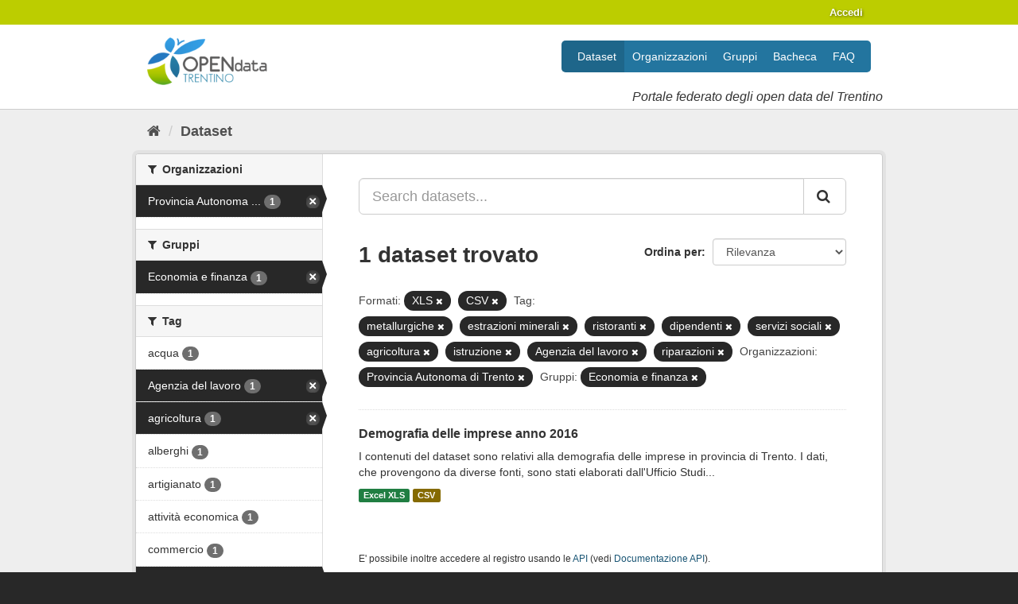

--- FILE ---
content_type: text/html; charset=utf-8
request_url: https://dati.trentino.it/dataset?res_format=XLS&tags=metallurgiche&tags=estrazioni+minerali&organization=pat&tags=ristoranti&tags=dipendenti&tags=servizi+sociali&groups=economia&tags=agricoltura&res_format=CSV&tags=istruzione&_tags_limit=0&tags=Agenzia+del+lavoro&tags=riparazioni
body_size: 52183
content:
<!DOCTYPE html>
<!--[if IE 9]> <html lang="it" class="ie9"> <![endif]-->
<!--[if gt IE 8]><!--> <html lang="it"> <!--<![endif]-->
  <head>
    
  <meta charset="utf-8" />
      <meta name="generator" content="ckan 2.9.5" />
      <meta name="viewport" content="width=device-width, initial-scale=1.0">
  <link
     rel="alternate"
     type="application/atom+xml"
     title="Feed Atom di Dati Trentino"
     href="/revision/list?format=atom" />

    <title>Dataset - Dati Trentino</title>

    
    
    <link rel="shortcut icon" href="/images/icons/icon.png" />
    
    
        <link rel="alternate" type="text/n3" href="https://dati.trentino.it/catalog.n3"/>
        <link rel="alternate" type="text/ttl" href="https://dati.trentino.it/catalog.ttl"/>
        <link rel="alternate" type="application/rdf+xml" href="https://dati.trentino.it/catalog.xml"/>
        <link rel="alternate" type="application/ld+json" href="https://dati.trentino.it/catalog.jsonld"/>
    

    
   
  
      
      
      
      
    
  

   <link rel="stylesheet" href="/css/multilang.css" type="text/css">


    
    



    
      
      
    

    
    <link href="/webassets/base/4f3188fa_main.css" rel="stylesheet"/>
<link href="/webassets/datitrentinoit/d0f83092_datitrentinoit.css" rel="stylesheet"/>
<link href="/webassets/ckanext-harvest/c95a0af2_harvest_css.css" rel="stylesheet"/>
    
  </head>

  
  <body data-site-root="https://dati.trentino.it/" data-locale-root="https://dati.trentino.it/" >

    
    <div class="sr-only sr-only-focusable"><a href="#content">Salta al contenuto</a></div>
  

  
     
<div class="account-masthead">
  <div class="container">
     
    <nav class="account not-authed" aria-label="Account">
      <ul class="list-unstyled">
        
        <li><a href="/user/login">Accedi</a></li>
         
      </ul>
    </nav>
     
  </div>
</div>

<header class="navbar navbar-static-top masthead">
    
  <div class="container">
    <div class="navbar-right">
      <button data-target="#main-navigation-toggle" data-toggle="collapse" class="navbar-toggle collapsed" type="button" aria-label="expand or collapse" aria-expanded="false">
        <span class="sr-only">Toggle navigation</span>
        <span class="fa fa-bars"></span>
      </button>
    </div>
    <hgroup class="header-image navbar-left">
      
  <a class="logo" href="/">
    <img src="/images/logo.png" alt="Dati Trentino" />
  </a>

  
    <div class="subtitle">
      <p>Portale federato degli open data del Trentino</p>
    </div>
  


    </hgroup>

    <div class="collapse navbar-collapse" id="main-navigation-toggle">
      
      <nav class="section navigation">
        <ul class="nav nav-pills">
            
	<li class="active"><a href="/dataset/">Dataset</a></li><li><a href="/organization/">Organizzazioni</a></li><li><a href="/group/">Gruppi</a></li><li><a href="/showcase">Bacheca</a></li><li><a href="/faq">FAQ</a></li>

        </ul>
      </nav>
       
    </div>
  </div>
</header>

  
    <div class="main">
      <div id="content" class="container">
        
          
            <div class="flash-messages">
              
                
              
            </div>
          

          
            <div class="toolbar" role="navigation" aria-label="Breadcrumb">
              
                
                  <ol class="breadcrumb">
                    
<li class="home"><a href="/" aria-label="Home"><i class="fa fa-home"></i><span> Home</span></a></li>
                    
  <li class="active"><a href="/dataset/">Dataset</a></li>

                  </ol>
                
              
            </div>
          

          <div class="row wrapper">
            
            
            

            
              <aside class="secondary col-sm-3">
                
                
  <div class="filters">
    <div>
      
        

    
    
	
	    
	    
		<section class="module module-narrow module-shallow">
		    
			<h2 class="module-heading">
			    <i class="fa fa-filter"></i>
			    
			    Organizzazioni
			</h2>
		    
		    
			
			    
				<nav aria-label="Organizzazioni">
				    <ul class="list-unstyled nav nav-simple nav-facet">
					
					    
					    
					    
					    
					    <li class="nav-item active">
						<a href="/dataset/?res_format=XLS&amp;res_format=CSV&amp;tags=metallurgiche&amp;tags=estrazioni+minerali&amp;tags=ristoranti&amp;tags=dipendenti&amp;tags=servizi+sociali&amp;tags=agricoltura&amp;tags=istruzione&amp;tags=Agenzia+del+lavoro&amp;tags=riparazioni&amp;groups=economia&amp;_tags_limit=0" title="Provincia Autonoma di Trento">
						    <span class="item-label">Provincia Autonoma ...</span>
						    <span class="hidden separator"> - </span>
						    <span class="item-count badge">1</span>
						</a>
					    </li>
					
				    </ul>
				</nav>

				<p class="module-footer">
				    
					
				    
				</p>
			    
			
		    
		</section>
	    
	
    

      
        

    
    
	
	    
	    
		<section class="module module-narrow module-shallow">
		    
			<h2 class="module-heading">
			    <i class="fa fa-filter"></i>
			    
			    Gruppi
			</h2>
		    
		    
			
			    
				<nav aria-label="Gruppi">
				    <ul class="list-unstyled nav nav-simple nav-facet">
					
					    
					    
					    
					    
					    <li class="nav-item active">
						<a href="/dataset/?res_format=XLS&amp;res_format=CSV&amp;tags=metallurgiche&amp;tags=estrazioni+minerali&amp;tags=ristoranti&amp;tags=dipendenti&amp;tags=servizi+sociali&amp;tags=agricoltura&amp;tags=istruzione&amp;tags=Agenzia+del+lavoro&amp;tags=riparazioni&amp;organization=pat&amp;_tags_limit=0" title="">
						    <span class="item-label">Economia e finanza</span>
						    <span class="hidden separator"> - </span>
						    <span class="item-count badge">1</span>
						</a>
					    </li>
					
				    </ul>
				</nav>

				<p class="module-footer">
				    
					
				    
				</p>
			    
			
		    
		</section>
	    
	
    

      
        

    
    
	
	    
	    
		<section class="module module-narrow module-shallow">
		    
			<h2 class="module-heading">
			    <i class="fa fa-filter"></i>
			    
			    Tag
			</h2>
		    
		    
			
			    
				<nav aria-label="Tag">
				    <ul class="list-unstyled nav nav-simple nav-facet">
					
					    
					    
					    
					    
					    <li class="nav-item">
						<a href="/dataset/?res_format=XLS&amp;res_format=CSV&amp;tags=metallurgiche&amp;tags=estrazioni+minerali&amp;tags=ristoranti&amp;tags=dipendenti&amp;tags=servizi+sociali&amp;tags=agricoltura&amp;tags=istruzione&amp;tags=Agenzia+del+lavoro&amp;tags=riparazioni&amp;organization=pat&amp;groups=economia&amp;_tags_limit=0&amp;tags=acqua" title="">
						    <span class="item-label">acqua</span>
						    <span class="hidden separator"> - </span>
						    <span class="item-count badge">1</span>
						</a>
					    </li>
					
					    
					    
					    
					    
					    <li class="nav-item active">
						<a href="/dataset/?res_format=XLS&amp;res_format=CSV&amp;tags=metallurgiche&amp;tags=estrazioni+minerali&amp;tags=ristoranti&amp;tags=dipendenti&amp;tags=servizi+sociali&amp;tags=agricoltura&amp;tags=istruzione&amp;tags=riparazioni&amp;organization=pat&amp;groups=economia&amp;_tags_limit=0" title="">
						    <span class="item-label">Agenzia del lavoro</span>
						    <span class="hidden separator"> - </span>
						    <span class="item-count badge">1</span>
						</a>
					    </li>
					
					    
					    
					    
					    
					    <li class="nav-item active">
						<a href="/dataset/?res_format=XLS&amp;res_format=CSV&amp;tags=metallurgiche&amp;tags=estrazioni+minerali&amp;tags=ristoranti&amp;tags=dipendenti&amp;tags=servizi+sociali&amp;tags=istruzione&amp;tags=Agenzia+del+lavoro&amp;tags=riparazioni&amp;organization=pat&amp;groups=economia&amp;_tags_limit=0" title="">
						    <span class="item-label">agricoltura</span>
						    <span class="hidden separator"> - </span>
						    <span class="item-count badge">1</span>
						</a>
					    </li>
					
					    
					    
					    
					    
					    <li class="nav-item">
						<a href="/dataset/?res_format=XLS&amp;res_format=CSV&amp;tags=metallurgiche&amp;tags=estrazioni+minerali&amp;tags=ristoranti&amp;tags=dipendenti&amp;tags=servizi+sociali&amp;tags=agricoltura&amp;tags=istruzione&amp;tags=Agenzia+del+lavoro&amp;tags=riparazioni&amp;organization=pat&amp;groups=economia&amp;_tags_limit=0&amp;tags=alberghi" title="">
						    <span class="item-label">alberghi</span>
						    <span class="hidden separator"> - </span>
						    <span class="item-count badge">1</span>
						</a>
					    </li>
					
					    
					    
					    
					    
					    <li class="nav-item">
						<a href="/dataset/?res_format=XLS&amp;res_format=CSV&amp;tags=metallurgiche&amp;tags=estrazioni+minerali&amp;tags=ristoranti&amp;tags=dipendenti&amp;tags=servizi+sociali&amp;tags=agricoltura&amp;tags=istruzione&amp;tags=Agenzia+del+lavoro&amp;tags=riparazioni&amp;organization=pat&amp;groups=economia&amp;_tags_limit=0&amp;tags=artigianato" title="">
						    <span class="item-label">artigianato</span>
						    <span class="hidden separator"> - </span>
						    <span class="item-count badge">1</span>
						</a>
					    </li>
					
					    
					    
					    
					    
					    <li class="nav-item">
						<a href="/dataset/?res_format=XLS&amp;res_format=CSV&amp;tags=metallurgiche&amp;tags=estrazioni+minerali&amp;tags=ristoranti&amp;tags=dipendenti&amp;tags=servizi+sociali&amp;tags=agricoltura&amp;tags=istruzione&amp;tags=Agenzia+del+lavoro&amp;tags=riparazioni&amp;organization=pat&amp;groups=economia&amp;_tags_limit=0&amp;tags=attivit%C3%A0+economica" title="">
						    <span class="item-label">attività economica</span>
						    <span class="hidden separator"> - </span>
						    <span class="item-count badge">1</span>
						</a>
					    </li>
					
					    
					    
					    
					    
					    <li class="nav-item">
						<a href="/dataset/?res_format=XLS&amp;res_format=CSV&amp;tags=metallurgiche&amp;tags=estrazioni+minerali&amp;tags=ristoranti&amp;tags=dipendenti&amp;tags=servizi+sociali&amp;tags=agricoltura&amp;tags=istruzione&amp;tags=Agenzia+del+lavoro&amp;tags=riparazioni&amp;organization=pat&amp;groups=economia&amp;_tags_limit=0&amp;tags=commercio" title="">
						    <span class="item-label">commercio</span>
						    <span class="hidden separator"> - </span>
						    <span class="item-count badge">1</span>
						</a>
					    </li>
					
					    
					    
					    
					    
					    <li class="nav-item active">
						<a href="/dataset/?res_format=XLS&amp;res_format=CSV&amp;tags=metallurgiche&amp;tags=estrazioni+minerali&amp;tags=ristoranti&amp;tags=servizi+sociali&amp;tags=agricoltura&amp;tags=istruzione&amp;tags=Agenzia+del+lavoro&amp;tags=riparazioni&amp;organization=pat&amp;groups=economia&amp;_tags_limit=0" title="">
						    <span class="item-label">dipendenti</span>
						    <span class="hidden separator"> - </span>
						    <span class="item-count badge">1</span>
						</a>
					    </li>
					
					    
					    
					    
					    
					    <li class="nav-item">
						<a href="/dataset/?res_format=XLS&amp;res_format=CSV&amp;tags=metallurgiche&amp;tags=estrazioni+minerali&amp;tags=ristoranti&amp;tags=dipendenti&amp;tags=servizi+sociali&amp;tags=agricoltura&amp;tags=istruzione&amp;tags=Agenzia+del+lavoro&amp;tags=riparazioni&amp;organization=pat&amp;groups=economia&amp;_tags_limit=0&amp;tags=energia+elettrica" title="">
						    <span class="item-label">energia elettrica</span>
						    <span class="hidden separator"> - </span>
						    <span class="item-count badge">1</span>
						</a>
					    </li>
					
					    
					    
					    
					    
					    <li class="nav-item active">
						<a href="/dataset/?res_format=XLS&amp;res_format=CSV&amp;tags=metallurgiche&amp;tags=ristoranti&amp;tags=dipendenti&amp;tags=servizi+sociali&amp;tags=agricoltura&amp;tags=istruzione&amp;tags=Agenzia+del+lavoro&amp;tags=riparazioni&amp;organization=pat&amp;groups=economia&amp;_tags_limit=0" title="">
						    <span class="item-label">estrazioni minerali</span>
						    <span class="hidden separator"> - </span>
						    <span class="item-count badge">1</span>
						</a>
					    </li>
					
					    
					    
					    
					    
					    <li class="nav-item">
						<a href="/dataset/?res_format=XLS&amp;res_format=CSV&amp;tags=metallurgiche&amp;tags=estrazioni+minerali&amp;tags=ristoranti&amp;tags=dipendenti&amp;tags=servizi+sociali&amp;tags=agricoltura&amp;tags=istruzione&amp;tags=Agenzia+del+lavoro&amp;tags=riparazioni&amp;organization=pat&amp;groups=economia&amp;_tags_limit=0&amp;tags=forma+giuridica+impresa" title="forma giuridica impresa">
						    <span class="item-label">forma giuridica imp...</span>
						    <span class="hidden separator"> - </span>
						    <span class="item-count badge">1</span>
						</a>
					    </li>
					
					    
					    
					    
					    
					    <li class="nav-item">
						<a href="/dataset/?res_format=XLS&amp;res_format=CSV&amp;tags=metallurgiche&amp;tags=estrazioni+minerali&amp;tags=ristoranti&amp;tags=dipendenti&amp;tags=servizi+sociali&amp;tags=agricoltura&amp;tags=istruzione&amp;tags=Agenzia+del+lavoro&amp;tags=riparazioni&amp;organization=pat&amp;groups=economia&amp;_tags_limit=0&amp;tags=gas" title="">
						    <span class="item-label">gas</span>
						    <span class="hidden separator"> - </span>
						    <span class="item-count badge">1</span>
						</a>
					    </li>
					
					    
					    
					    
					    
					    <li class="nav-item">
						<a href="/dataset/?res_format=XLS&amp;res_format=CSV&amp;tags=metallurgiche&amp;tags=estrazioni+minerali&amp;tags=ristoranti&amp;tags=dipendenti&amp;tags=servizi+sociali&amp;tags=agricoltura&amp;tags=istruzione&amp;tags=Agenzia+del+lavoro&amp;tags=riparazioni&amp;organization=pat&amp;groups=economia&amp;_tags_limit=0&amp;tags=imprese+attive" title="">
						    <span class="item-label">imprese attive</span>
						    <span class="hidden separator"> - </span>
						    <span class="item-count badge">1</span>
						</a>
					    </li>
					
					    
					    
					    
					    
					    <li class="nav-item">
						<a href="/dataset/?res_format=XLS&amp;res_format=CSV&amp;tags=metallurgiche&amp;tags=estrazioni+minerali&amp;tags=ristoranti&amp;tags=dipendenti&amp;tags=servizi+sociali&amp;tags=agricoltura&amp;tags=istruzione&amp;tags=Agenzia+del+lavoro&amp;tags=riparazioni&amp;organization=pat&amp;groups=economia&amp;_tags_limit=0&amp;tags=imprese+cessate" title="">
						    <span class="item-label">imprese cessate</span>
						    <span class="hidden separator"> - </span>
						    <span class="item-count badge">1</span>
						</a>
					    </li>
					
					    
					    
					    
					    
					    <li class="nav-item">
						<a href="/dataset/?res_format=XLS&amp;res_format=CSV&amp;tags=metallurgiche&amp;tags=estrazioni+minerali&amp;tags=ristoranti&amp;tags=dipendenti&amp;tags=servizi+sociali&amp;tags=agricoltura&amp;tags=istruzione&amp;tags=Agenzia+del+lavoro&amp;tags=riparazioni&amp;organization=pat&amp;groups=economia&amp;_tags_limit=0&amp;tags=imprese+industriali" title="">
						    <span class="item-label">imprese industriali</span>
						    <span class="hidden separator"> - </span>
						    <span class="item-count badge">1</span>
						</a>
					    </li>
					
					    
					    
					    
					    
					    <li class="nav-item">
						<a href="/dataset/?res_format=XLS&amp;res_format=CSV&amp;tags=metallurgiche&amp;tags=estrazioni+minerali&amp;tags=ristoranti&amp;tags=dipendenti&amp;tags=servizi+sociali&amp;tags=agricoltura&amp;tags=istruzione&amp;tags=Agenzia+del+lavoro&amp;tags=riparazioni&amp;organization=pat&amp;groups=economia&amp;_tags_limit=0&amp;tags=imprese+iscritte" title="">
						    <span class="item-label">imprese iscritte</span>
						    <span class="hidden separator"> - </span>
						    <span class="item-count badge">1</span>
						</a>
					    </li>
					
					    
					    
					    
					    
					    <li class="nav-item">
						<a href="/dataset/?res_format=XLS&amp;res_format=CSV&amp;tags=metallurgiche&amp;tags=estrazioni+minerali&amp;tags=ristoranti&amp;tags=dipendenti&amp;tags=servizi+sociali&amp;tags=agricoltura&amp;tags=istruzione&amp;tags=Agenzia+del+lavoro&amp;tags=riparazioni&amp;organization=pat&amp;groups=economia&amp;_tags_limit=0&amp;tags=industrie+legno" title="">
						    <span class="item-label">industrie legno</span>
						    <span class="hidden separator"> - </span>
						    <span class="item-count badge">1</span>
						</a>
					    </li>
					
					    
					    
					    
					    
					    <li class="nav-item">
						<a href="/dataset/?res_format=XLS&amp;res_format=CSV&amp;tags=metallurgiche&amp;tags=estrazioni+minerali&amp;tags=ristoranti&amp;tags=dipendenti&amp;tags=servizi+sociali&amp;tags=agricoltura&amp;tags=istruzione&amp;tags=Agenzia+del+lavoro&amp;tags=riparazioni&amp;organization=pat&amp;groups=economia&amp;_tags_limit=0&amp;tags=installazione+impianti" title="">
						    <span class="item-label">installazione impianti</span>
						    <span class="hidden separator"> - </span>
						    <span class="item-count badge">1</span>
						</a>
					    </li>
					
					    
					    
					    
					    
					    <li class="nav-item active">
						<a href="/dataset/?res_format=XLS&amp;res_format=CSV&amp;tags=metallurgiche&amp;tags=estrazioni+minerali&amp;tags=ristoranti&amp;tags=dipendenti&amp;tags=servizi+sociali&amp;tags=agricoltura&amp;tags=Agenzia+del+lavoro&amp;tags=riparazioni&amp;organization=pat&amp;groups=economia&amp;_tags_limit=0" title="">
						    <span class="item-label">istruzione</span>
						    <span class="hidden separator"> - </span>
						    <span class="item-count badge">1</span>
						</a>
					    </li>
					
					    
					    
					    
					    
					    <li class="nav-item">
						<a href="/dataset/?res_format=XLS&amp;res_format=CSV&amp;tags=metallurgiche&amp;tags=estrazioni+minerali&amp;tags=ristoranti&amp;tags=dipendenti&amp;tags=servizi+sociali&amp;tags=agricoltura&amp;tags=istruzione&amp;tags=Agenzia+del+lavoro&amp;tags=riparazioni&amp;organization=pat&amp;groups=economia&amp;_tags_limit=0&amp;tags=manifatturiere" title="">
						    <span class="item-label">manifatturiere</span>
						    <span class="hidden separator"> - </span>
						    <span class="item-count badge">1</span>
						</a>
					    </li>
					
					    
					    
					    
					    
					    <li class="nav-item">
						<a href="/dataset/?res_format=XLS&amp;res_format=CSV&amp;tags=metallurgiche&amp;tags=estrazioni+minerali&amp;tags=ristoranti&amp;tags=dipendenti&amp;tags=servizi+sociali&amp;tags=agricoltura&amp;tags=istruzione&amp;tags=Agenzia+del+lavoro&amp;tags=riparazioni&amp;organization=pat&amp;groups=economia&amp;_tags_limit=0&amp;tags=manutenzione+macchinari" title="manutenzione macchinari">
						    <span class="item-label">manutenzione macchi...</span>
						    <span class="hidden separator"> - </span>
						    <span class="item-count badge">1</span>
						</a>
					    </li>
					
					    
					    
					    
					    
					    <li class="nav-item active">
						<a href="/dataset/?res_format=XLS&amp;res_format=CSV&amp;tags=estrazioni+minerali&amp;tags=ristoranti&amp;tags=dipendenti&amp;tags=servizi+sociali&amp;tags=agricoltura&amp;tags=istruzione&amp;tags=Agenzia+del+lavoro&amp;tags=riparazioni&amp;organization=pat&amp;groups=economia&amp;_tags_limit=0" title="">
						    <span class="item-label">metallurgiche</span>
						    <span class="hidden separator"> - </span>
						    <span class="item-count badge">1</span>
						</a>
					    </li>
					
					    
					    
					    
					    
					    <li class="nav-item">
						<a href="/dataset/?res_format=XLS&amp;res_format=CSV&amp;tags=metallurgiche&amp;tags=estrazioni+minerali&amp;tags=ristoranti&amp;tags=dipendenti&amp;tags=servizi+sociali&amp;tags=agricoltura&amp;tags=istruzione&amp;tags=Agenzia+del+lavoro&amp;tags=riparazioni&amp;organization=pat&amp;groups=economia&amp;_tags_limit=0&amp;tags=mezzi+trasporto" title="">
						    <span class="item-label">mezzi trasporto</span>
						    <span class="hidden separator"> - </span>
						    <span class="item-count badge">1</span>
						</a>
					    </li>
					
					    
					    
					    
					    
					    <li class="nav-item">
						<a href="/dataset/?res_format=XLS&amp;res_format=CSV&amp;tags=metallurgiche&amp;tags=estrazioni+minerali&amp;tags=ristoranti&amp;tags=dipendenti&amp;tags=servizi+sociali&amp;tags=agricoltura&amp;tags=istruzione&amp;tags=Agenzia+del+lavoro&amp;tags=riparazioni&amp;organization=pat&amp;groups=economia&amp;_tags_limit=0&amp;tags=occupazione" title="">
						    <span class="item-label">occupazione</span>
						    <span class="hidden separator"> - </span>
						    <span class="item-count badge">1</span>
						</a>
					    </li>
					
					    
					    
					    
					    
					    <li class="nav-item">
						<a href="/dataset/?res_format=XLS&amp;res_format=CSV&amp;tags=metallurgiche&amp;tags=estrazioni+minerali&amp;tags=ristoranti&amp;tags=dipendenti&amp;tags=servizi+sociali&amp;tags=agricoltura&amp;tags=istruzione&amp;tags=Agenzia+del+lavoro&amp;tags=riparazioni&amp;organization=pat&amp;groups=economia&amp;_tags_limit=0&amp;tags=pelli" title="">
						    <span class="item-label">pelli</span>
						    <span class="hidden separator"> - </span>
						    <span class="item-count badge">1</span>
						</a>
					    </li>
					
					    
					    
					    
					    
					    <li class="nav-item">
						<a href="/dataset/?res_format=XLS&amp;res_format=CSV&amp;tags=metallurgiche&amp;tags=estrazioni+minerali&amp;tags=ristoranti&amp;tags=dipendenti&amp;tags=servizi+sociali&amp;tags=agricoltura&amp;tags=istruzione&amp;tags=Agenzia+del+lavoro&amp;tags=riparazioni&amp;organization=pat&amp;groups=economia&amp;_tags_limit=0&amp;tags=pesca" title="">
						    <span class="item-label">pesca</span>
						    <span class="hidden separator"> - </span>
						    <span class="item-count badge">1</span>
						</a>
					    </li>
					
					    
					    
					    
					    
					    <li class="nav-item">
						<a href="/dataset/?res_format=XLS&amp;res_format=CSV&amp;tags=metallurgiche&amp;tags=estrazioni+minerali&amp;tags=ristoranti&amp;tags=dipendenti&amp;tags=servizi+sociali&amp;tags=agricoltura&amp;tags=istruzione&amp;tags=Agenzia+del+lavoro&amp;tags=riparazioni&amp;organization=pat&amp;groups=economia&amp;_tags_limit=0&amp;tags=ramo+attivit%C3%A0" title="">
						    <span class="item-label">ramo attività</span>
						    <span class="hidden separator"> - </span>
						    <span class="item-count badge">1</span>
						</a>
					    </li>
					
					    
					    
					    
					    
					    <li class="nav-item">
						<a href="/dataset/?res_format=XLS&amp;res_format=CSV&amp;tags=metallurgiche&amp;tags=estrazioni+minerali&amp;tags=ristoranti&amp;tags=dipendenti&amp;tags=servizi+sociali&amp;tags=agricoltura&amp;tags=istruzione&amp;tags=Agenzia+del+lavoro&amp;tags=riparazioni&amp;organization=pat&amp;groups=economia&amp;_tags_limit=0&amp;tags=riparazione+autoveicoli" title="riparazione autoveicoli">
						    <span class="item-label">riparazione autovei...</span>
						    <span class="hidden separator"> - </span>
						    <span class="item-count badge">1</span>
						</a>
					    </li>
					
					    
					    
					    
					    
					    <li class="nav-item active">
						<a href="/dataset/?res_format=XLS&amp;res_format=CSV&amp;tags=metallurgiche&amp;tags=estrazioni+minerali&amp;tags=ristoranti&amp;tags=dipendenti&amp;tags=servizi+sociali&amp;tags=agricoltura&amp;tags=istruzione&amp;tags=Agenzia+del+lavoro&amp;organization=pat&amp;groups=economia&amp;_tags_limit=0" title="">
						    <span class="item-label">riparazioni</span>
						    <span class="hidden separator"> - </span>
						    <span class="item-count badge">1</span>
						</a>
					    </li>
					
					    
					    
					    
					    
					    <li class="nav-item active">
						<a href="/dataset/?res_format=XLS&amp;res_format=CSV&amp;tags=metallurgiche&amp;tags=estrazioni+minerali&amp;tags=dipendenti&amp;tags=servizi+sociali&amp;tags=agricoltura&amp;tags=istruzione&amp;tags=Agenzia+del+lavoro&amp;tags=riparazioni&amp;organization=pat&amp;groups=economia&amp;_tags_limit=0" title="">
						    <span class="item-label">ristoranti</span>
						    <span class="hidden separator"> - </span>
						    <span class="item-count badge">1</span>
						</a>
					    </li>
					
					    
					    
					    
					    
					    <li class="nav-item">
						<a href="/dataset/?res_format=XLS&amp;res_format=CSV&amp;tags=metallurgiche&amp;tags=estrazioni+minerali&amp;tags=ristoranti&amp;tags=dipendenti&amp;tags=servizi+sociali&amp;tags=agricoltura&amp;tags=istruzione&amp;tags=Agenzia+del+lavoro&amp;tags=riparazioni&amp;organization=pat&amp;groups=economia&amp;_tags_limit=0&amp;tags=sanit%C3%A0" title="">
						    <span class="item-label">sanità</span>
						    <span class="hidden separator"> - </span>
						    <span class="item-count badge">1</span>
						</a>
					    </li>
					
					    
					    
					    
					    
					    <li class="nav-item">
						<a href="/dataset/?res_format=XLS&amp;res_format=CSV&amp;tags=metallurgiche&amp;tags=estrazioni+minerali&amp;tags=ristoranti&amp;tags=dipendenti&amp;tags=servizi+sociali&amp;tags=agricoltura&amp;tags=istruzione&amp;tags=Agenzia+del+lavoro&amp;tags=riparazioni&amp;organization=pat&amp;groups=economia&amp;_tags_limit=0&amp;tags=servizi+imprese" title="">
						    <span class="item-label">servizi imprese</span>
						    <span class="hidden separator"> - </span>
						    <span class="item-count badge">1</span>
						</a>
					    </li>
					
					    
					    
					    
					    
					    <li class="nav-item active">
						<a href="/dataset/?res_format=XLS&amp;res_format=CSV&amp;tags=metallurgiche&amp;tags=estrazioni+minerali&amp;tags=ristoranti&amp;tags=dipendenti&amp;tags=agricoltura&amp;tags=istruzione&amp;tags=Agenzia+del+lavoro&amp;tags=riparazioni&amp;organization=pat&amp;groups=economia&amp;_tags_limit=0" title="">
						    <span class="item-label">servizi sociali</span>
						    <span class="hidden separator"> - </span>
						    <span class="item-count badge">1</span>
						</a>
					    </li>
					
					    
					    
					    
					    
					    <li class="nav-item">
						<a href="/dataset/?res_format=XLS&amp;res_format=CSV&amp;tags=metallurgiche&amp;tags=estrazioni+minerali&amp;tags=ristoranti&amp;tags=dipendenti&amp;tags=servizi+sociali&amp;tags=agricoltura&amp;tags=istruzione&amp;tags=Agenzia+del+lavoro&amp;tags=riparazioni&amp;organization=pat&amp;groups=economia&amp;_tags_limit=0&amp;tags=stampa" title="">
						    <span class="item-label">stampa</span>
						    <span class="hidden separator"> - </span>
						    <span class="item-count badge">1</span>
						</a>
					    </li>
					
					    
					    
					    
					    
					    <li class="nav-item">
						<a href="/dataset/?res_format=XLS&amp;res_format=CSV&amp;tags=metallurgiche&amp;tags=estrazioni+minerali&amp;tags=ristoranti&amp;tags=dipendenti&amp;tags=servizi+sociali&amp;tags=agricoltura&amp;tags=istruzione&amp;tags=Agenzia+del+lavoro&amp;tags=riparazioni&amp;organization=pat&amp;groups=economia&amp;_tags_limit=0&amp;tags=tasso+mortalit%C3%A0+imprese" title="tasso mortalità imprese">
						    <span class="item-label">tasso mortalità imp...</span>
						    <span class="hidden separator"> - </span>
						    <span class="item-count badge">1</span>
						</a>
					    </li>
					
					    
					    
					    
					    
					    <li class="nav-item">
						<a href="/dataset/?res_format=XLS&amp;res_format=CSV&amp;tags=metallurgiche&amp;tags=estrazioni+minerali&amp;tags=ristoranti&amp;tags=dipendenti&amp;tags=servizi+sociali&amp;tags=agricoltura&amp;tags=istruzione&amp;tags=Agenzia+del+lavoro&amp;tags=riparazioni&amp;organization=pat&amp;groups=economia&amp;_tags_limit=0&amp;tags=tasso+natalit%C3%A0+imprese" title="">
						    <span class="item-label">tasso natalità imprese</span>
						    <span class="hidden separator"> - </span>
						    <span class="item-count badge">1</span>
						</a>
					    </li>
					
					    
					    
					    
					    
					    <li class="nav-item">
						<a href="/dataset/?res_format=XLS&amp;res_format=CSV&amp;tags=metallurgiche&amp;tags=estrazioni+minerali&amp;tags=ristoranti&amp;tags=dipendenti&amp;tags=servizi+sociali&amp;tags=agricoltura&amp;tags=istruzione&amp;tags=Agenzia+del+lavoro&amp;tags=riparazioni&amp;organization=pat&amp;groups=economia&amp;_tags_limit=0&amp;tags=trasporti" title="">
						    <span class="item-label">trasporti</span>
						    <span class="hidden separator"> - </span>
						    <span class="item-count badge">1</span>
						</a>
					    </li>
					
					    
					    
					    
					    
					    <li class="nav-item">
						<a href="/dataset/?res_format=XLS&amp;res_format=CSV&amp;tags=metallurgiche&amp;tags=estrazioni+minerali&amp;tags=ristoranti&amp;tags=dipendenti&amp;tags=servizi+sociali&amp;tags=agricoltura&amp;tags=istruzione&amp;tags=Agenzia+del+lavoro&amp;tags=riparazioni&amp;organization=pat&amp;groups=economia&amp;_tags_limit=0&amp;tags=unit%C3%A0+locale+imprese" title="">
						    <span class="item-label">unità locale imprese</span>
						    <span class="hidden separator"> - </span>
						    <span class="item-count badge">1</span>
						</a>
					    </li>
					
					    
					    
					    
					    
					    <li class="nav-item">
						<a href="/dataset/?res_format=XLS&amp;res_format=CSV&amp;tags=metallurgiche&amp;tags=estrazioni+minerali&amp;tags=ristoranti&amp;tags=dipendenti&amp;tags=servizi+sociali&amp;tags=agricoltura&amp;tags=istruzione&amp;tags=Agenzia+del+lavoro&amp;tags=riparazioni&amp;organization=pat&amp;groups=economia&amp;_tags_limit=0&amp;tags=variazioni" title="">
						    <span class="item-label">variazioni</span>
						    <span class="hidden separator"> - </span>
						    <span class="item-count badge">1</span>
						</a>
					    </li>
					
				    </ul>
				</nav>

				<p class="module-footer">
				    
					<a href="/dataset/?res_format=XLS&amp;res_format=CSV&amp;tags=metallurgiche&amp;tags=estrazioni+minerali&amp;tags=ristoranti&amp;tags=dipendenti&amp;tags=servizi+sociali&amp;tags=agricoltura&amp;tags=istruzione&amp;tags=Agenzia+del+lavoro&amp;tags=riparazioni&amp;organization=pat&amp;groups=economia" class="read-more">Mostra solo Tag popolari</a>
				    
				</p>
			    
			
		    
		</section>
	    
	
    

      
        

    
    
	
	    
	    
		<section class="module module-narrow module-shallow">
		    
			<h2 class="module-heading">
			    <i class="fa fa-filter"></i>
			    
			    Formati
			</h2>
		    
		    
			
			    
				<nav aria-label="Formati">
				    <ul class="list-unstyled nav nav-simple nav-facet">
					
					    
					    
					    
					    
					    <li class="nav-item active">
						<a href="/dataset/?res_format=XLS&amp;tags=metallurgiche&amp;tags=estrazioni+minerali&amp;tags=ristoranti&amp;tags=dipendenti&amp;tags=servizi+sociali&amp;tags=agricoltura&amp;tags=istruzione&amp;tags=Agenzia+del+lavoro&amp;tags=riparazioni&amp;organization=pat&amp;groups=economia&amp;_tags_limit=0" title="">
						    <span class="item-label">CSV</span>
						    <span class="hidden separator"> - </span>
						    <span class="item-count badge">1</span>
						</a>
					    </li>
					
					    
					    
					    
					    
					    <li class="nav-item active">
						<a href="/dataset/?res_format=CSV&amp;tags=metallurgiche&amp;tags=estrazioni+minerali&amp;tags=ristoranti&amp;tags=dipendenti&amp;tags=servizi+sociali&amp;tags=agricoltura&amp;tags=istruzione&amp;tags=Agenzia+del+lavoro&amp;tags=riparazioni&amp;organization=pat&amp;groups=economia&amp;_tags_limit=0" title="">
						    <span class="item-label">XLS</span>
						    <span class="hidden separator"> - </span>
						    <span class="item-count badge">1</span>
						</a>
					    </li>
					
				    </ul>
				</nav>

				<p class="module-footer">
				    
					
				    
				</p>
			    
			
		    
		</section>
	    
	
    

      
        

    
    
	
	    
	    
		<section class="module module-narrow module-shallow">
		    
			<h2 class="module-heading">
			    <i class="fa fa-filter"></i>
			    
			    Licenze sulle risorse
			</h2>
		    
		    
			
			    
				<nav aria-label="Licenze sulle risorse">
				    <ul class="list-unstyled nav nav-simple nav-facet">
					
					    
					    
					    
					    
					    <li class="nav-item">
						<a href="/dataset/?res_format=XLS&amp;res_format=CSV&amp;tags=metallurgiche&amp;tags=estrazioni+minerali&amp;tags=ristoranti&amp;tags=dipendenti&amp;tags=servizi+sociali&amp;tags=agricoltura&amp;tags=istruzione&amp;tags=Agenzia+del+lavoro&amp;tags=riparazioni&amp;organization=pat&amp;groups=economia&amp;_tags_limit=0&amp;resource_license_it=Creative+Commons+Attribuzione+4.0+Internazionale+%28CC+BY+4.0%29" title="Creative Commons Attribuzione 4.0 Internazionale (CC BY 4.0)">
						    <span class="item-label">Creative Commons At...</span>
						    <span class="hidden separator"> - </span>
						    <span class="item-count badge">1</span>
						</a>
					    </li>
					
				    </ul>
				</nav>

				<p class="module-footer">
				    
					
				    
				</p>
			    
			
		    
		</section>
	    
	
    

      
        

    
    
	
	    
	    
		<section class="module module-narrow module-shallow">
		    
			<h2 class="module-heading">
			    <i class="fa fa-filter"></i>
			    
			    Temi del dataset
			</h2>
		    
		    
			
			    
				<p class="module-content empty">Non ci sono Temi del dataset che corrispondono a questa ricerca</p>
			    
			
		    
		</section>
	    
	
    

      
        

    
    
	
	    
	    
		<section class="module module-narrow module-shallow">
		    
			<h2 class="module-heading">
			    <i class="fa fa-filter"></i>
			    
			    Sottotemi
			</h2>
		    
		    
			
			    
				<p class="module-content empty">Non ci sono Sottotemi che corrispondono a questa ricerca</p>
			    
			
		    
		</section>
	    
	
    

      
        

    
    
	
	    
	    
		<section class="module module-narrow module-shallow">
		    
			<h2 class="module-heading">
			    <i class="fa fa-filter"></i>
			    
			    Cataloghi di origine
			</h2>
		    
		    
			
			    
				<p class="module-content empty">Non ci sono Cataloghi di origine che corrispondono a questa ricerca</p>
			    
			
		    
		</section>
	    
	
    

      
        

    
    
	
	    
	    
		<section class="module module-narrow module-shallow">
		    
			<h2 class="module-heading">
			    <i class="fa fa-filter"></i>
			    
			    Regioni
			</h2>
		    
		    
			
			    
				<nav aria-label="Regioni">
				    <ul class="list-unstyled nav nav-simple nav-facet">
					
					    
					    
					    
					    
					    <li class="nav-item">
						<a href="/dataset/?res_format=XLS&amp;res_format=CSV&amp;tags=metallurgiche&amp;tags=estrazioni+minerali&amp;tags=ristoranti&amp;tags=dipendenti&amp;tags=servizi+sociali&amp;tags=agricoltura&amp;tags=istruzione&amp;tags=Agenzia+del+lavoro&amp;tags=riparazioni&amp;organization=pat&amp;groups=economia&amp;_tags_limit=0&amp;organization_region_it=Trentino-Alto+Adige%2FS%C3%BCdtirol" title="Trentino-Alto Adige/Südtirol">
						    <span class="item-label">Trentino-Alto Adige...</span>
						    <span class="hidden separator"> - </span>
						    <span class="item-count badge">1</span>
						</a>
					    </li>
					
				    </ul>
				</nav>

				<p class="module-footer">
				    
					
				    
				</p>
			    
			
		    
		</section>
	    
	
    

      
    </div>
    <a class="close no-text hide-filters"><i class="fa fa-times-circle"></i><span class="text">close</span></a>
  </div>

              </aside>
            

            
              <div class="primary col-sm-9 col-xs-12" role="main">
                
                
  <section class="module">
    <div class="module-content">
      
        
      
      
        
        
        







<form id="dataset-search-form" class="search-form" method="get" data-module="select-switch">

  
    <div class="input-group search-input-group">
      <input aria-label="Search datasets..." id="field-giant-search" type="text" class="form-control input-lg" name="q" value="" autocomplete="off" placeholder="Search datasets...">
      
      <span class="input-group-btn">
        <button class="btn btn-default btn-lg" type="submit" value="search" aria-label="Invia">
          <i class="fa fa-search"></i>
        </button>
      </span>
      
    </div>
  

  
    <span>
  
  

  
  
  
  <input type="hidden" name="res_format" value="XLS" />
  
  
  
  
  
  <input type="hidden" name="res_format" value="CSV" />
  
  
  
  
  
  <input type="hidden" name="tags" value="metallurgiche" />
  
  
  
  
  
  <input type="hidden" name="tags" value="estrazioni minerali" />
  
  
  
  
  
  <input type="hidden" name="tags" value="ristoranti" />
  
  
  
  
  
  <input type="hidden" name="tags" value="dipendenti" />
  
  
  
  
  
  <input type="hidden" name="tags" value="servizi sociali" />
  
  
  
  
  
  <input type="hidden" name="tags" value="agricoltura" />
  
  
  
  
  
  <input type="hidden" name="tags" value="istruzione" />
  
  
  
  
  
  <input type="hidden" name="tags" value="Agenzia del lavoro" />
  
  
  
  
  
  <input type="hidden" name="tags" value="riparazioni" />
  
  
  
  
  
  <input type="hidden" name="organization" value="pat" />
  
  
  
  
  
  <input type="hidden" name="groups" value="economia" />
  
  
  
  </span>
  

  
    
      <div class="form-select form-group control-order-by">
        <label for="field-order-by">Ordina per</label>
        <select id="field-order-by" name="sort" class="form-control">
          
            
              <option value="score desc, metadata_modified desc" selected="selected">Rilevanza</option>
            
          
            
              <option value="title_string asc">Nome Crescente</option>
            
          
            
              <option value="title_string desc">Nome Decrescente</option>
            
          
            
              <option value="metadata_modified desc">Ultima modifica</option>
            
          
            
          
        </select>
        
        <button class="btn btn-default js-hide" type="submit">Vai</button>
        
      </div>
    
  

  
    
      <h1>

  
  
  
  

1 dataset trovato</h1>
    
  

  
    
      <p class="filter-list">
        
          
          <span class="facet">Formati:</span>
          
            <span class="filtered pill">XLS
              <a href="/dataset/?res_format=CSV&amp;tags=metallurgiche&amp;tags=estrazioni+minerali&amp;tags=ristoranti&amp;tags=dipendenti&amp;tags=servizi+sociali&amp;tags=agricoltura&amp;tags=istruzione&amp;tags=Agenzia+del+lavoro&amp;tags=riparazioni&amp;organization=pat&amp;groups=economia&amp;_tags_limit=0" class="remove" title="Elimina"><i class="fa fa-times"></i></a>
            </span>
          
            <span class="filtered pill">CSV
              <a href="/dataset/?res_format=XLS&amp;tags=metallurgiche&amp;tags=estrazioni+minerali&amp;tags=ristoranti&amp;tags=dipendenti&amp;tags=servizi+sociali&amp;tags=agricoltura&amp;tags=istruzione&amp;tags=Agenzia+del+lavoro&amp;tags=riparazioni&amp;organization=pat&amp;groups=economia&amp;_tags_limit=0" class="remove" title="Elimina"><i class="fa fa-times"></i></a>
            </span>
          
        
          
          <span class="facet">Tag:</span>
          
            <span class="filtered pill">metallurgiche
              <a href="/dataset/?res_format=XLS&amp;res_format=CSV&amp;tags=estrazioni+minerali&amp;tags=ristoranti&amp;tags=dipendenti&amp;tags=servizi+sociali&amp;tags=agricoltura&amp;tags=istruzione&amp;tags=Agenzia+del+lavoro&amp;tags=riparazioni&amp;organization=pat&amp;groups=economia&amp;_tags_limit=0" class="remove" title="Elimina"><i class="fa fa-times"></i></a>
            </span>
          
            <span class="filtered pill">estrazioni minerali
              <a href="/dataset/?res_format=XLS&amp;res_format=CSV&amp;tags=metallurgiche&amp;tags=ristoranti&amp;tags=dipendenti&amp;tags=servizi+sociali&amp;tags=agricoltura&amp;tags=istruzione&amp;tags=Agenzia+del+lavoro&amp;tags=riparazioni&amp;organization=pat&amp;groups=economia&amp;_tags_limit=0" class="remove" title="Elimina"><i class="fa fa-times"></i></a>
            </span>
          
            <span class="filtered pill">ristoranti
              <a href="/dataset/?res_format=XLS&amp;res_format=CSV&amp;tags=metallurgiche&amp;tags=estrazioni+minerali&amp;tags=dipendenti&amp;tags=servizi+sociali&amp;tags=agricoltura&amp;tags=istruzione&amp;tags=Agenzia+del+lavoro&amp;tags=riparazioni&amp;organization=pat&amp;groups=economia&amp;_tags_limit=0" class="remove" title="Elimina"><i class="fa fa-times"></i></a>
            </span>
          
            <span class="filtered pill">dipendenti
              <a href="/dataset/?res_format=XLS&amp;res_format=CSV&amp;tags=metallurgiche&amp;tags=estrazioni+minerali&amp;tags=ristoranti&amp;tags=servizi+sociali&amp;tags=agricoltura&amp;tags=istruzione&amp;tags=Agenzia+del+lavoro&amp;tags=riparazioni&amp;organization=pat&amp;groups=economia&amp;_tags_limit=0" class="remove" title="Elimina"><i class="fa fa-times"></i></a>
            </span>
          
            <span class="filtered pill">servizi sociali
              <a href="/dataset/?res_format=XLS&amp;res_format=CSV&amp;tags=metallurgiche&amp;tags=estrazioni+minerali&amp;tags=ristoranti&amp;tags=dipendenti&amp;tags=agricoltura&amp;tags=istruzione&amp;tags=Agenzia+del+lavoro&amp;tags=riparazioni&amp;organization=pat&amp;groups=economia&amp;_tags_limit=0" class="remove" title="Elimina"><i class="fa fa-times"></i></a>
            </span>
          
            <span class="filtered pill">agricoltura
              <a href="/dataset/?res_format=XLS&amp;res_format=CSV&amp;tags=metallurgiche&amp;tags=estrazioni+minerali&amp;tags=ristoranti&amp;tags=dipendenti&amp;tags=servizi+sociali&amp;tags=istruzione&amp;tags=Agenzia+del+lavoro&amp;tags=riparazioni&amp;organization=pat&amp;groups=economia&amp;_tags_limit=0" class="remove" title="Elimina"><i class="fa fa-times"></i></a>
            </span>
          
            <span class="filtered pill">istruzione
              <a href="/dataset/?res_format=XLS&amp;res_format=CSV&amp;tags=metallurgiche&amp;tags=estrazioni+minerali&amp;tags=ristoranti&amp;tags=dipendenti&amp;tags=servizi+sociali&amp;tags=agricoltura&amp;tags=Agenzia+del+lavoro&amp;tags=riparazioni&amp;organization=pat&amp;groups=economia&amp;_tags_limit=0" class="remove" title="Elimina"><i class="fa fa-times"></i></a>
            </span>
          
            <span class="filtered pill">Agenzia del lavoro
              <a href="/dataset/?res_format=XLS&amp;res_format=CSV&amp;tags=metallurgiche&amp;tags=estrazioni+minerali&amp;tags=ristoranti&amp;tags=dipendenti&amp;tags=servizi+sociali&amp;tags=agricoltura&amp;tags=istruzione&amp;tags=riparazioni&amp;organization=pat&amp;groups=economia&amp;_tags_limit=0" class="remove" title="Elimina"><i class="fa fa-times"></i></a>
            </span>
          
            <span class="filtered pill">riparazioni
              <a href="/dataset/?res_format=XLS&amp;res_format=CSV&amp;tags=metallurgiche&amp;tags=estrazioni+minerali&amp;tags=ristoranti&amp;tags=dipendenti&amp;tags=servizi+sociali&amp;tags=agricoltura&amp;tags=istruzione&amp;tags=Agenzia+del+lavoro&amp;organization=pat&amp;groups=economia&amp;_tags_limit=0" class="remove" title="Elimina"><i class="fa fa-times"></i></a>
            </span>
          
        
          
          <span class="facet">Organizzazioni:</span>
          
            <span class="filtered pill">Provincia Autonoma di Trento
              <a href="/dataset/?res_format=XLS&amp;res_format=CSV&amp;tags=metallurgiche&amp;tags=estrazioni+minerali&amp;tags=ristoranti&amp;tags=dipendenti&amp;tags=servizi+sociali&amp;tags=agricoltura&amp;tags=istruzione&amp;tags=Agenzia+del+lavoro&amp;tags=riparazioni&amp;groups=economia&amp;_tags_limit=0" class="remove" title="Elimina"><i class="fa fa-times"></i></a>
            </span>
          
        
          
          <span class="facet">Gruppi:</span>
          
            <span class="filtered pill">Economia e finanza
              <a href="/dataset/?res_format=XLS&amp;res_format=CSV&amp;tags=metallurgiche&amp;tags=estrazioni+minerali&amp;tags=ristoranti&amp;tags=dipendenti&amp;tags=servizi+sociali&amp;tags=agricoltura&amp;tags=istruzione&amp;tags=Agenzia+del+lavoro&amp;tags=riparazioni&amp;organization=pat&amp;_tags_limit=0" class="remove" title="Elimina"><i class="fa fa-times"></i></a>
            </span>
          
        
      </p>
      <a class="show-filters btn btn-default">Risultato del Filtro</a>
    
  

</form>




      
      
        

  
    <ul class="dataset-list list-unstyled">
    	
	      
	        






  <li class="dataset-item">
    
      <div class="dataset-content">
        
          <h2 class="dataset-heading">
            
              
            
            
		<a href="/dataset/demografia-delle-imprese-anno-2016">Demografia delle imprese anno 2016</a>
            
            
              
              
            
          </h2>
        
        
          
        
        
          
            <div>I contenuti del dataset sono relativi alla demografia delle imprese in provincia di Trento.
I dati, che provengono da diverse fonti, sono stati elaborati dall'Ufficio Studi...</div>
          
        
      </div>
      
  
    
      <ul class="dataset-resources unstyled">
        
          
          
            
              
                <li>
                  <a href="/dataset/demografia-delle-imprese-anno-2016" class="label" data-format="excel xls">Excel XLS</a>
                </li>
              
            
              
                <li>
                  <a href="/dataset/demografia-delle-imprese-anno-2016" class="label" data-format="csv">CSV</a>
                </li>
              
            
          
        
      </ul>
    
  

    
  </li>

	      
	    
    </ul>
  

      
    </div>

    
      
    
  </section>

  
    <section class="module">
      <div class="module-content">
        
          <small>
            
            
            
          E' possibile inoltre accedere al registro usando le <a href="/api/3">API</a> (vedi <a href="http://docs.ckan.org/en/2.9/api/">Documentazione API</a>). 
          </small>
        
      </div>
    </section>
  

              </div>
            
          </div>
        
      </div>
    </div>
  
     



<footer class="site-footer">
  <div class="container"><div class="row-fluid">

    
    <nav class="footer-links span4">
      <ul class="unstyled">
	<li><a href="https://www.provincia.tn.it/Media/FAQ-Domande-frequenti/FAQ-Catalogo-opendata">
	    <i class="fa fa-question" aria-hidden="true"></i>
	    Domande frequenti
	</a></li>
	<li><a href="/acknowledgements">
	    <i class="fa fa-user" aria-hidden="true"></i>
	    Ringraziamenti
	</a></li>
	<li><a href="https://www.provincia.tn.it/Media/FAQ-Domande-frequenti/FAQ-Catalogo-opendata/Note-legali-e-Privacy">
	    <i class="fa fa-gavel" aria-hidden="true"></i>
	    Note legali
	</a></li>
	<li><a href="https://www.provincia.tn.it/Media/FAQ-Domande-frequenti/FAQ-Catalogo-opendata/Note-legali-e-Privacy">
	    <i class="fa fa-key" aria-hidden="true"></i>
	    Privacy
	</a></li>
      </ul>
    </nav>

    
    <nav class="footer-links span4">
      <ul class="unstyled">
          <li>
            <a href="/report" title="Rapporti">
              <i class="fa fa-list" aria-hidden="true"></i>
                Rapporti
            </a>
          </li>
	<li><a href="http://docs.ckan.org/en/2.9/api/index.html">CKAN API</a></li>
	<li><a href="http://www.okfn.org/">Open Knowledge Foundation</a></li>
	<li><a href="http://www.opendefinition.org/okd/"><img src="/images/od_80x15_blue.png"></a></li>
	
        
        

      </ul>
    </nav>

    
    <div class="attribution span4" style="text-align:center;">
      
      <p><a href="http://www.innovazione.provincia.tn.it/opendata"><img src="/images/logo_prov_tn.jpg" /></a></p>

      <hr>
      <p style="line-height:32px;">

        
        <ul class="unstyled" style="display: inline-block">
        
        
        </ul>
        <strong>Fatto con</strong> <a class="hide-text ckan-footer-logo" href="http://ckan.org">CKAN</a>
      </p>
      



<form class="form-inline form-select lang-select" action="/util/redirect" data-module="select-switch" method="POST">
  <label for="field-lang-select">Lingua</label>
  <br/>
  <select id="field-lang-select" name="url" data-module="autocomplete" data-module-dropdown-class="lang-dropdown" data-module-container-class="lang-container">
    
        <option value="/it/dataset?res_format=XLS&amp;tags=metallurgiche&amp;tags=estrazioni+minerali&amp;organization=pat&amp;tags=ristoranti&amp;tags=dipendenti&amp;tags=servizi+sociali&amp;groups=economia&amp;tags=agricoltura&amp;res_format=CSV&amp;tags=istruzione&amp;_tags_limit=0&amp;tags=Agenzia+del+lavoro&amp;tags=riparazioni" >
          italiano
        </option>
    
        <option value="/de/dataset?res_format=XLS&amp;tags=metallurgiche&amp;tags=estrazioni+minerali&amp;organization=pat&amp;tags=ristoranti&amp;tags=dipendenti&amp;tags=servizi+sociali&amp;groups=economia&amp;tags=agricoltura&amp;res_format=CSV&amp;tags=istruzione&amp;_tags_limit=0&amp;tags=Agenzia+del+lavoro&amp;tags=riparazioni" >
          Deutsch
        </option>
    
        <option value="/fr/dataset?res_format=XLS&amp;tags=metallurgiche&amp;tags=estrazioni+minerali&amp;organization=pat&amp;tags=ristoranti&amp;tags=dipendenti&amp;tags=servizi+sociali&amp;groups=economia&amp;tags=agricoltura&amp;res_format=CSV&amp;tags=istruzione&amp;_tags_limit=0&amp;tags=Agenzia+del+lavoro&amp;tags=riparazioni" >
          français
        </option>
    
        <option value="/en/dataset?res_format=XLS&amp;tags=metallurgiche&amp;tags=estrazioni+minerali&amp;organization=pat&amp;tags=ristoranti&amp;tags=dipendenti&amp;tags=servizi+sociali&amp;groups=economia&amp;tags=agricoltura&amp;res_format=CSV&amp;tags=istruzione&amp;_tags_limit=0&amp;tags=Agenzia+del+lavoro&amp;tags=riparazioni" >
          English
        </option>
    
  </select>
  <button class="btn js-hide" type="submit">Vai</button>
</form>
    </div>

  </div></div>

  
    
  
</footer>
  
  
  
  
  
    

<script>
  var _paq = window._paq = window._paq || [];
  /* tracker methods like "setCustomDimension" should be called before "trackPageView" */
  _paq.push(['trackPageView']);
  _paq.push(['enableLinkTracking']);
  (function() {
    var u="https://ingestion.webanalytics.italia.it/";
    _paq.push(['setTrackerUrl', u+'matomo.php']);
    _paq.push(['setSiteId', '44443']);
    var d=document, g=d.createElement('script'), s=d.getElementsByTagName('script')[0];
    g.async=true; g.src=u+'matomo.js'; s.parentNode.insertBefore(g,s);
  })();
</script>
<!-- End Matomo Code -->

      

    
    
    <link href="/webassets/vendor/f3b8236b_select2.css" rel="stylesheet"/>
<link href="/webassets/vendor/0b01aef1_font-awesome.css" rel="stylesheet"/>
    <script src="/webassets/vendor/d8ae4bed_jquery.js" type="text/javascript"></script>
<script src="/webassets/vendor/fb6095a0_vendor.js" type="text/javascript"></script>
<script src="/webassets/vendor/580fa18d_bootstrap.js" type="text/javascript"></script>
<script src="/webassets/base/15a18f6c_main.js" type="text/javascript"></script>
<script src="/webassets/base/266988e1_ckan.js" type="text/javascript"></script>
  </body>
</html>